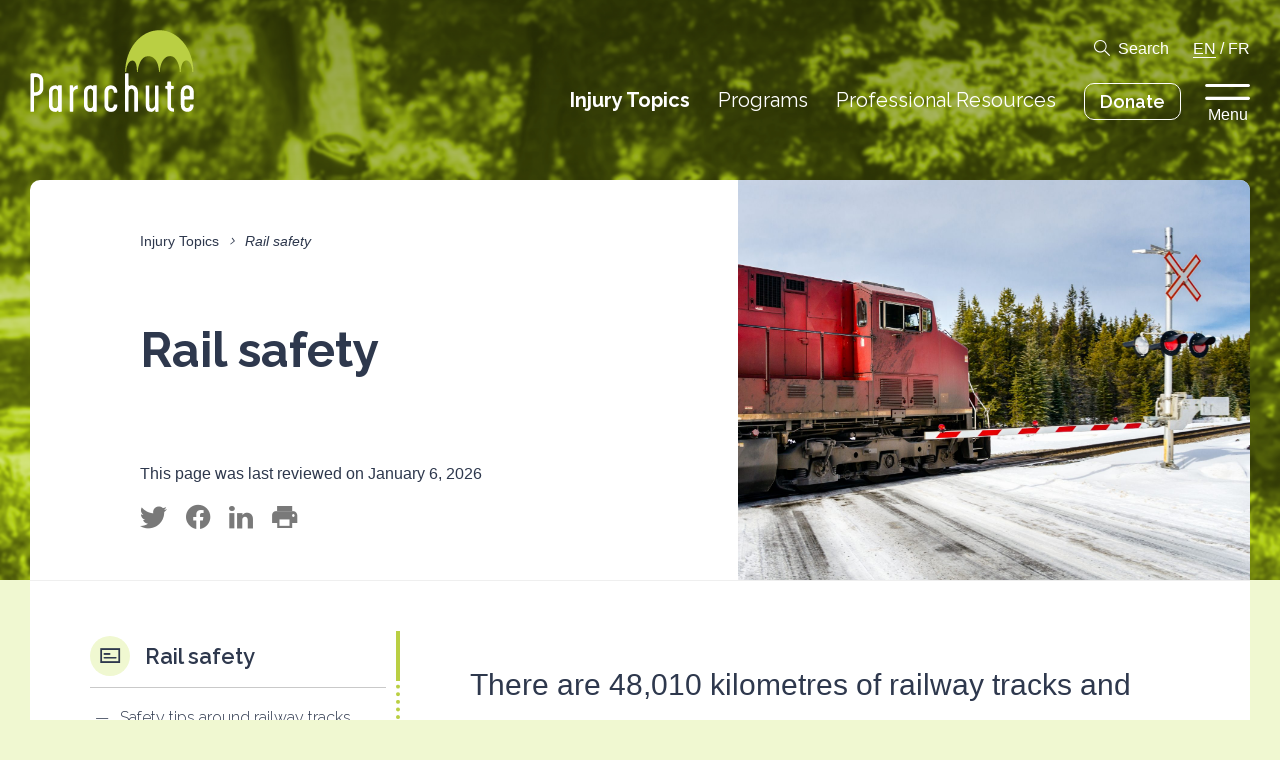

--- FILE ---
content_type: text/html; charset=UTF-8
request_url: https://parachute.ca/en/injury-topic/rail-safety/
body_size: 11776
content:
<!DOCTYPE html>
<!--[if lte IE 6]>
<html id='ie6' class='ie9- ie8- ie7- ie6-' lang="en-CA">
<![endif]-->
<!--[if IE 7]>
<html id='ie7' class='ie9- ie8- ie7-' lang="en-CA">
<![endif]-->
<!--[if IE 8]>
<html id='ie8' class='ie9- ie8-' lang="en-CA">
<![endif]-->
<!--[if IE 9]>
<html id='ie9' class='ie9-' lang="en-CA">
<![endif]-->
<!--[if !(lte IE 9) ]><!-->
<html lang="en-CA">
<!--<![endif]-->
<head>
	<meta charset="UTF-8" />
	<meta http-equiv="X-UA-Compatible" content="IE=EDGE" />

	
	<meta name="viewport" content="width=device-width,initial-scale=1" />
<!--[if lt IE 9]><script src="https://cdnjs.cloudflare.com/ajax/libs/html5shiv/3.7.3/html5shiv.min.js"></script><![endif]-->
<link rel="shortcut icon" type="image/icon" href="https://parachute.ca/favicon.ico" />
<title>Rail safety &#8211; Parachute</title>
<meta name='robots' content='max-image-preview:large' />
	<style>img:is([sizes="auto" i], [sizes^="auto," i]) { contain-intrinsic-size: 3000px 1500px }</style>
	<link rel='dns-prefetch' href='//www.google.com' />
<link rel='stylesheet' id='ctct_form_styles-css' href='https://parachute.ca/wp-content/plugins/constant-contact-forms/assets/css/style.css?ver=2.13.0' type='text/css' media='all' />
<link rel='stylesheet' id='parachute-theme-css' href='https://parachute.ca/wp-content/themes/parachute/assets/css/theme.css?ver=1769762925' type='text/css' media='all' />
<link rel='stylesheet' id='parachute-print-css' href='https://parachute.ca/wp-content/themes/parachute/assets/css/print.css?ver=1769762925' type='text/css' media='print' />
<script type="text/javascript" src="https://parachute.ca/wp-content/themes/parachute/assets/js/dist/modernizr.min.js?ver=6.8.3" id="modernizr-js"></script>
<script type="text/javascript" src="https://ajax.googleapis.com/ajax/libs/jquery/1.12.4/jquery.min.js?ver=1.12.4" id="jquery-core-js"></script>
<link rel="canonical" href="https://parachute.ca/en/injury-topic/rail-safety/" />
	<link rel="apple-touch-icon" sizes="180x180" href="/branding/apple-touch-icon.png">
	<link rel="icon" type="image/png" sizes="32x32" href="/branding/favicon-32x32.png">
	<link rel="icon" type="image/png" sizes="16x16" href="/branding/favicon-16x16.png">
	<link rel="manifest" href="/site.webmanifest">
	<link rel="mask-icon" href="/branding/safari-pinned-tab.svg" color="#BACF43">
	<link rel="shortcut icon" href="/favicon.ico">
	<meta name="msapplication-TileColor" content="#ffffff">
	<meta name="msapplication-config" content="/browserconfig.xml">
	<meta name="theme-color" content="#BACF43">
	
		<!-- GA Google Analytics @ https://m0n.co/ga -->
		<script async src="https://www.googletagmanager.com/gtag/js?id=G-98KTD8NLCJ"></script>
		<script>
			window.dataLayer = window.dataLayer || [];
			function gtag(){dataLayer.push(arguments);}
			gtag('js', new Date());
			gtag('config', 'G-98KTD8NLCJ');
		</script>

	<!-- Google tag (gtag.js) -->
<script async src="https://www.googletagmanager.com/gtag/js?id=AW-945571921"></script>
<script>
  window.dataLayer = window.dataLayer || [];
  function gtag(){dataLayer.push(arguments);}
  gtag('js', new Date());
  gtag('config', 'AW-945571921');
</script>
	<script type="text/javascript" src="https://platform-api.sharethis.com/js/sharethis.js#property=5d35c5f2a7d79100128cb912&product=custom-share-buttons"></script>
	<!--[if lte IE 9]><link rel="stylesheet" type="text/css" href="https://parachute.ca/wp-content/themes/parachute/assets/css/ie.css?v=1769762925" /><![endif]-->
<script>var ajaxurl = "https://parachute.ca/wp-admin/admin-ajax.php";</script>
		<style type="text/css" id="wp-custom-css">
			.ginput_left input, .ginput_right input, .name_first input, .name_last input,.ginput_container_phone input,.ginput_container_text input,.ginput_full input,.ginput_container_email input,.ginput_container_number input,.ginput_container_textarea textarea, .ginput_container_date input

{
border: 1px solid black;
  border-radius: 4px;
}

.address_state select
{
	background-color: #f1f1f1;
}


/* THIS SECTION REMOVES THE FORM TITLE FOR THE NIPD HOSPITAL CHALLENGE FORM */

body #gform_wrapper_20 h2.gform_title {
    display: none !important;
}

/* THIS SECTION REMOVES THE FORM TITLE FOR THE NIPD HOSPITAL CHALLENGE FORM IN FRENCH */

body #gform_wrapper_21 h2.gform_title {
    display: none !important;
}




/* THIS SECTION STYLES THE DROPDOWN MENU FOR THE FOR YOUNG DRIVERS FORM */

.FYD-form-dropdown-menu select
{
	  -webkit-appearance: none;
   -moz-appearance: none
        appearance: none;
	background: #eeeeee;
	border: 1px solid black;
}

.button-vfh
{
	background-color: #440000 !important;
	border: 3px solid red !important;
}
		</style>
		</head>
		<body class="wp-singular injury_topic-template-default single single-injury_topic postid-564 wp-theme-parachute no-js notouch ltr language-en ctct-parachute colorscheme-green has-banner">
		<div id="nav_focus" class="focustrap">
		<nav class="topbar">
			<div class="container">
				<h1 class="logo-wrap"><a href="https://parachute.ca/en/" class="logo"><svg version="1.1" xmlns="http://www.w3.org/2000/svg" viewBox="0 0 165 83">
	<title>Parachute</title>
	<path class="logo-graphic" d="M164.4,42.6h-1c0-4.8-2.1-11.8-6.2-11.8s-5.6,7.1-5.6,11.8h-0.8c0-4.8-2.7-16.2-9.6-16.2h-0.1c-8.4,0.1-10.5,11.4-10.5,16.2h-0.8c0-4.7-1.8-16.1-11-16.1h-0.2c-7.5,0.1-10.2,11.4-10.2,16.1h-0.8c0-4.8-0.5-11.7-4.6-11.7s-6.3,6.9-6.3,11.7h-0.9c0-23.4,15.3-42.4,34.3-42.4S164.4,19.2,164.4,42.6"/>
	<path class="logo-text" d="M160.8,66.2c0,0.8-0.6,0.8-2.9,0.8c-2.2,0-2.7,0-2.7-0.8v-3.6c0-1.6,1.2-3.3,2.8-3.3s2.8,1.6,2.8,3.3L160.8,66.2 M164.6,75.8c0-0.4-0.3-0.5-1.7-0.5c-1.7,0-1.9,0.1-1.9,0.3c0,2.2-1.1,3.4-2.8,3.4s-2.8-1.2-2.8-3.4v-4.2c0-0.7,0.3-1,0.6-1h7.6c1.1,0,1.1-0.5,1.1-0.9v-6.8c0.2-3.6-2.6-6.6-6.1-6.8c-0.1,0-0.2,0-0.3,0c-3.6,0-6.5,2.6-6.5,6.8v13.1c0,4.5,2.8,7,6.5,7C161.8,82.8,164.6,80.8,164.6,75.8 M144.9,81.1c0-1.1,0-1.7-0.3-1.7c-1.7,0-2.8-0.8-2.8-2.2V60.9c0-1,0.3-1.3,2.3-1.3c0.6,0,0.6-0.2,0.6-1.6c0-1.1-0.2-1.4-0.8-1.4c-1.8,0-2.1-0.2-2.1-1.1v-2.7c0-0.8-0.4-0.8-1.9-0.8c-1.3,0-1.7,0-1.7,0.7v2.8c0,0.9-0.1,1.2-1.6,1.2c-0.5,0-0.6,0.3-0.6,1.4c0,0.8,0.1,1.3,0.7,1.3c1.3,0,1.6,0.4,1.6,1.4V77c0,3.2,2.2,5.7,6.5,5.7C145.1,82.8,144.9,82.2,144.9,81.1 M129.3,82.3V56.7c0-0.4-0.3-0.6-1.8-0.6s-1.8,0.1-1.8,0.6v19.4c0,1.9-1.4,3.3-3.7,3.3c-1.6,0-1.9-2.2-1.9-3.6V56.6c0-0.4-0.4-0.5-2-0.5c-1.1,0-1.6,0.1-1.6,0.6v19.1c0,5,1.9,7.1,5.6,7.1c1.5-0.1,2.9-1.1,3.6-2.4c0.3-0.6,0.3-0.2,0.3,0.5c0,0.4,0.1,1.1,0.1,1.5c0,0.3,0.6,0.4,1.8,0.4C129.1,82.8,129.3,82.8,129.3,82.3 M108.6,82.2V62.9c0-4.1-2.6-7-6.5-7c-0.7,0.1-1.4,0.3-2.1,0.7c-0.4,0.2-0.8-0.2-0.8-1V44.2c0-0.5-0.7-0.4-1.9-0.4c-1,0-1.7,0.1-1.7,0.5v37.9c0,0.6,0.8,0.6,1.6,0.6c1.2,0,2,0.1,2-0.6V62.8c0-1.6,1.2-3.3,2.8-3.3c1.6,0,2.8,1.7,2.8,3.3v19.6c0,0.4,0.7,0.4,1.9,0.4C107.8,82.8,108.6,82.8,108.6,82.2 M87.9,75.8c0-0.3-0.3-0.4-1.8-0.4c-1.4,0-1.8,0-1.8,0.2c0,1.4-0.5,3.4-2.8,3.4c-2.2,0-2.8-1.7-2.8-3.4V62.8c0-1.6,1.2-3.3,2.8-3.3c1.6,0,2.8,1.5,2.8,3.7c0,0.3,0.6,0.3,1.9,0.3c1.5,0,1.7-0.1,1.7-0.5c0-4.2-2.8-7-6.5-7c-3.8,0-6.5,2.7-6.5,7v12.9c0,3.7,2.1,7,6.5,7C86,82.8,87.9,79.8,87.9,75.8 M63.5,75.7c0,2.2-1.1,3.4-2.8,3.4s-2.8-1.1-2.8-3.4V62.8c0-1.6,1.2-3.3,2.8-3.3s2.8,1.8,2.8,3.3V75.7z M67.2,82.2V56.6c0-0.6-0.2-0.7-1.9-0.7c-1.3,0-1.7-0.1-1.7,0.3c0,1-0.2,1-0.6,0.6c-0.6-0.6-1.4-0.9-2.2-0.8c-3.6,0-6.5,2.6-6.5,6.8v13.1c0,4.5,2.8,7,6.5,7c2.2,0,2.3-1.5,2.6-1.5c0.5,0,0.3,0.6,0.3,1c0,0.5,0.4,0.5,1.7,0.5C67,82.8,67.2,82.8,67.2,82.2 M48.1,57.9c0-1.3,0.1-1.9-0.3-1.9c-1.7,0.1-3.2,1-4.1,2.5c-0.3,0.6-0.3,0.3-0.3-0.5c0-0.4-0.1-1.1-0.1-1.5S43,56,41.8,56c-1.5,0-1.8,0-1.8,0.4v25.7c0,0.5,0.4,0.6,1.7,0.6c1.4,0,1.9,0,1.9-0.6v-19c0-2.1,2.6-3.5,4.2-3.5C48,59.7,48.1,59,48.1,57.9 M28.2,75.7c0,2.2-1.1,3.4-2.8,3.4c-1.7,0-2.8-1.1-2.8-3.4V62.8c0-1.6,1.2-3.3,2.8-3.3c1.6,0,2.8,1.8,2.8,3.3V75.7z M31.9,82.2V56.6c0-0.6-0.2-0.7-1.9-0.7c-1.3,0-1.7-0.1-1.7,0.3c0,1-0.2,1-0.6,0.6c-0.6-0.6-1.4-0.9-2.2-0.8c-3.6,0-6.5,2.6-6.5,6.8v13.1c0,4.5,2.8,7,6.5,7c2.2,0,2.3-1.5,2.6-1.5c0.5,0,0.3,0.6,0.3,1c0,0.5,0.4,0.5,1.7,0.5C31.7,82.8,31.9,82.8,31.9,82.2 M9.7,58.9c0.1,1.1-0.3,2.2-1.1,2.9C7.8,62.6,6.8,63,5.7,63c-0.4,0.1-0.9,0-1.3-0.1c-0.5-0.3-0.4-1-0.4-1.6V48.9c0-0.3,0-0.6,0.2-0.9c0.2-0.4,1.1-0.4,1.8-0.4c0.9-0.1,1.9,0.2,2.6,0.8c0.8,0.9,1.3,2,1.2,3.2L9.7,58.9L9.7,58.9z M13.3,58.8v-7.2c0-2.3-0.4-4.2-2.1-5.8c-1.6-1.3-3.7-2-5.8-1.9H2.1c-0.5-0.1-0.9,0-1.3,0.3c-0.3,0.4-0.4,0.9-0.4,1.4V82c0,0.8,0.2,0.8,1.7,0.8s1.9,0,1.9-0.9V67.8c0-0.8,0.4-1.2,1.1-1.2c2.3,0.1,4.6-0.7,6.3-2.4C12.7,62.8,13.4,60.8,13.3,58.8"/>
</svg>
</a></h1>
				<div class="menu-wrapper">
					<div class="toolbar-row toolbar-options">
						<a href="#search" class="icon-search toggle">Search</a>
						<span class="language-nav">
																							<a href="https://parachute.ca/en/injury-topic/rail-safety/" rel="alternate" hreflang="en_CA" class="current">EN</a>
															/								<a href="https://parachute.ca/fr/sujet-blessure/securite-ferroviaire/" rel="alternate" hreflang="fr_CA" class="">FR</a>
													</span>
					</div>
					<div class="toolbar-row topbar-nav">
						<ul id="menu-top-navigation" class="menu"><li id="menu-item-3352" class="menu-item menu-item-type-post_type menu-item-object-page current_page_parent menu-item-3352"><a href="https://parachute.ca/en/injury-topics/" class=" "><span class="menu-item-text">Injury Topics</span></a></li>
<li id="menu-item-3353" class="menu-item menu-item-type-post_type menu-item-object-page menu-item-3353"><a href="https://parachute.ca/en/programs/" class=" "><span class="menu-item-text">Programs</span></a></li>
<li id="menu-item-3354" class="menu-item menu-item-type-post_type menu-item-object-page menu-item-3354"><a href="https://parachute.ca/en/professional-resources/" class=" "><span class="menu-item-text">Professional Resources</span></a></li>
<li id="menu-item-12635" class="with-is-style-button menu-item menu-item-type-custom menu-item-object-custom menu-item-12635"><a target="_blank" href="https://parachute.ca/donate" class=" is-style-button"><span class="menu-item-text">Donate</span></a></li>
</ul>						<button type="button" class="menu-toggle toggle" data-toggle="flyout">
							Menu						</button>
											</div>
				</div>
			</div>
		</nav>

		<aside id="search" class="takeover">
	<div class="search-form">
		<div class="container">
			<form action="" class="search-bar">
				<label for="search_main" class="screen-reader-text">Search something specific</label>
				<input type="search" id="search_main" class="search-input" name="s" placeholder="Search something specific" autocomplete="off" />
				<button type="submit" class="icon icon-search">Search</button>
			</form>

			<div id="search_suggestions">
				<h2>Popular Searches</h2>
								<ul class="menu is-style-inline">
											<li><input type="button" class="search-suggestion" value="Concussion" /></li>
											<li><input type="button" class="search-suggestion" value="Home safety" /></li>
											<li><input type="button" class="search-suggestion" value="Seniors falls" /></li>
											<li><input type="button" class="search-suggestion" value="Sports and recreation" /></li>
											<li><input type="button" class="search-suggestion" value="Road safety" /></li>
											<li><input type="button" class="search-suggestion" value="Vision Zero" /></li>
									</ul>
							</div>
		</div>
	</div>
	<div id="search_results">
		<div class="container">
			<button data-expand="search_filters" class="expander only-on-mobile only-if-js">Filter by</button>

			<div id="search_filters" class="search-results-sidebar">
				<div class="search-filter-section">
					<h3 class="search-heading">
						Filter by type						<button class="clear hide-on-mobile">Clear</button>
						<button data-expand="search_filters_types" class="expander only-on-mobile only-if-js">Expand</button>
					</h3>
					<div id="search_filters_types" class="inner">
						<ul class="menu search-filter-list">
															<li>
									<label class="checkbox search-filter-label">
										<input type="checkbox" name="type" value="injury_topic" class="search-filter">
										Injury Topics									</label>
								</li>
															<li>
									<label class="checkbox search-filter-label">
										<input type="checkbox" name="type" value="program" class="search-filter">
										Programs									</label>
								</li>
															<li>
									<label class="checkbox search-filter-label">
										<input type="checkbox" name="type" value="pro_resource" class="search-filter">
										Professional Resources									</label>
								</li>
															<li>
									<label class="checkbox search-filter-label">
										<input type="checkbox" name="type" value="page" class="search-filter">
										Pages									</label>
								</li>
															<li>
									<label class="checkbox search-filter-label">
										<input type="checkbox" name="type" value="news_release" class="search-filter">
										News releases									</label>
								</li>
															<li>
									<label class="checkbox search-filter-label">
										<input type="checkbox" name="type" value="post" class="search-filter">
										Posts									</label>
								</li>
															<li>
									<label class="checkbox search-filter-label">
										<input type="checkbox" name="type" value="resource" class="search-filter">
										Resources									</label>
								</li>
															<li>
									<label class="checkbox search-filter-label">
										<input type="checkbox" name="type" value="profile" class="search-filter">
										Profiles									</label>
								</li>
															<li>
									<label class="checkbox search-filter-label">
										<input type="checkbox" name="type" value="report" class="search-filter">
										Reports									</label>
								</li>
													</ul>
					</div>
				</div>

				<div class="search-filter-section">
					<h3 class="search-heading">
						Filter by tag						<button class="clear hide-on-mobile">Clear</button>
						<button data-expand="search_filters_tags" class="expander only-on-mobile only-if-js">Expand</button>
					</h3>
					<div id="search_filters_tags" class="inner">
													<h4 class="search-subheading">I am a…</h4>
							<ul class="menu search-filter-list">
																	<li>
										<label class="checkbox search-filter-label">
											<input type="checkbox" name="target_demographic" value="37" class="search-filter">
											Athlete/coach										</label>
									</li>
																	<li>
										<label class="checkbox search-filter-label">
											<input type="checkbox" name="target_demographic" value="38" class="search-filter">
											Community organizer										</label>
									</li>
																	<li>
										<label class="checkbox search-filter-label">
											<input type="checkbox" name="target_demographic" value="39" class="search-filter">
											Educator										</label>
									</li>
																	<li>
										<label class="checkbox search-filter-label">
											<input type="checkbox" name="target_demographic" value="40" class="search-filter">
											Health-care practitioner										</label>
									</li>
																	<li>
										<label class="checkbox search-filter-label">
											<input type="checkbox" name="target_demographic" value="41" class="search-filter">
											Member of the public										</label>
									</li>
																	<li>
										<label class="checkbox search-filter-label">
											<input type="checkbox" name="target_demographic" value="42" class="search-filter">
											Parent/caregiver										</label>
									</li>
																	<li>
										<label class="checkbox search-filter-label">
											<input type="checkbox" name="target_demographic" value="44" class="search-filter">
											Researcher										</label>
									</li>
																	<li>
										<label class="checkbox search-filter-label">
											<input type="checkbox" name="target_demographic" value="45" class="search-filter">
											Road safety professional										</label>
									</li>
																	<li>
										<label class="checkbox search-filter-label">
											<input type="checkbox" name="target_demographic" value="46" class="search-filter">
											Senior										</label>
									</li>
																	<li>
										<label class="checkbox search-filter-label">
											<input type="checkbox" name="target_demographic" value="47" class="search-filter">
											Youth										</label>
									</li>
															</ul>
													<h4 class="search-subheading">Looking for information about…</h4>
							<ul class="menu search-filter-list">
																	<li>
										<label class="checkbox search-filter-label">
											<input type="checkbox" name="subject_demographic" value="51" class="search-filter">
											Adults										</label>
									</li>
																	<li>
										<label class="checkbox search-filter-label">
											<input type="checkbox" name="subject_demographic" value="49" class="search-filter">
											Children (5-12)										</label>
									</li>
																	<li>
										<label class="checkbox search-filter-label">
											<input type="checkbox" name="subject_demographic" value="48" class="search-filter">
											Infants/Toddlers (0-4)										</label>
									</li>
																	<li>
										<label class="checkbox search-filter-label">
											<input type="checkbox" name="subject_demographic" value="52" class="search-filter">
											Older Adults										</label>
									</li>
																	<li>
										<label class="checkbox search-filter-label">
											<input type="checkbox" name="subject_demographic" value="50" class="search-filter">
											Youth (13-24)										</label>
									</li>
															</ul>
											</div>
				</div>
			</div>

			<div class="search-results-body">
				<h2 class="search-heading">Results for <q id="search_query"></q></h2>
				<div class="search-results-inner">
					<div class="search-pagination above">
						<span class="-page">0</span>/<span class="-page-count">0</span> Pages						<div class="search-pagination-buttons">
							<button class="-prev-results icon icon-arrow-left" disabled>Previous Page</button>
							<button class="-next-results icon icon-arrow-right" disabled>Next Page</button>
						</div>
					</div>
					<div class="search-results-list -results"></div>
					<div class="search-results-empty">
						<p>No results found.</p>
					</div>
					<div class="search-pagination below">
						<span class="-page">0</span>/<span class="-page-count">0</span> Pages						<div class="search-pagination-buttons">
							<button class="-prev-results icon icon-arrow-left" disabled>Previous Page</button>
							<button class="-next-results icon icon-arrow-right" disabled>Next Page</button>
						</div>
					</div>
				</div>
			</div>
		</div>
	</div>
</aside>
	</div>

	<nav id="flyout" class="takeover flyout focustrap">
	<div class="flyout-backdrop toggle" data-toggle="flyout"></div>
	<div class="flyout-inner">
		<button type="button" class="icon-close close toggle" data-toggle="flyout">Back</button>
		<div class="menu-wrapper primary">
			<ul id="menu-major-pages" class="menu is-style-list"><li id="menu-item-3356" class="menu-item menu-item-type-post_type menu-item-object-page menu-item-home menu-item-3356"><a href="https://parachute.ca/en/" class=" "><span class="menu-item-text">Home</span></a></li>
<li id="menu-item-3357" class="menu-item menu-item-type-post_type menu-item-object-page current_page_parent menu-item-3357"><a href="https://parachute.ca/en/injury-topics/" class=" "><span class="menu-item-text">Injury Topics</span></a></li>
<li id="menu-item-3358" class="menu-item menu-item-type-post_type menu-item-object-page menu-item-3358"><a href="https://parachute.ca/en/programs/" class=" "><span class="menu-item-text">Programs</span></a></li>
<li id="menu-item-3359" class="menu-item menu-item-type-post_type menu-item-object-page menu-item-3359"><a href="https://parachute.ca/en/professional-resources/" class=" "><span class="menu-item-text">Professional Resources</span></a></li>
<li id="menu-item-12224" class="menu-item menu-item-type-custom menu-item-object-custom menu-item-12224"><a target="_blank" href="http://parachute.ca/donate" class=" "><span class="menu-item-text">Donate</span></a></li>
<li id="menu-item-3361" class="with-toggle menu-item menu-item-type-custom menu-item-object-custom menu-item-3361"><a href="#search" class=" toggle"><span class="menu-item-text">Search</span></a></li>
</ul>					</div>

		<div class="menu-wrapper secondary">
			<ul id="menu-minor-pages" class="menu is-style-inline"><li id="menu-item-3362" class="menu-item menu-item-type-post_type menu-item-object-page menu-item-3362"><a href="https://parachute.ca/en/about-us/" class=" "><span class="menu-item-text">About us</span></a></li>
<li id="menu-item-3363" class="menu-item menu-item-type-post_type menu-item-object-page menu-item-3363"><a href="https://parachute.ca/en/media/" class=" "><span class="menu-item-text">Media</span></a></li>
<li id="menu-item-3364" class="menu-item menu-item-type-post_type menu-item-object-page menu-item-3364"><a href="https://parachute.ca/en/partners-and-donors/" class=" "><span class="menu-item-text">Partners and donors</span></a></li>
</ul>					</div>

				<div class="menu-wrapper tertiary">
			<h2>Highlighted Links</h2>
			<ul id="menu-highlighted-links" class="menu is-style-list"><li id="menu-item-22746" class="menu-item menu-item-type-post_type menu-item-object-pro_resource menu-item-22746"><a href="https://parachute.ca/en/professional-resource/vision-zero-collection/vulnerable-road-user-safety-resources-repository/" class=" "><span class="menu-item-text">Vulnerable Road User (VRU) Safety Resources Repository</span></a></li>
<li id="menu-item-22745" class="menu-item menu-item-type-post_type menu-item-object-pro_resource menu-item-22745"><a href="https://parachute.ca/en/professional-resource/cost-of-injury-in-canada/" class=" "><span class="menu-item-text">Cost of Injury in Canada</span></a></li>
</ul>					</div>
		
		<div class="flyout-footer">
			<span>Follow @parachutecanada</span>
			<nav class="social">
										<a href="https://www.facebook.com/parachutecanada" target="_blank" rel="me nofollow" class="icon icon-facebook">Facebook</a>
								<a href="https://www.instagram.com/parachutecanada/" target="_blank" rel="me nofollow" class="icon icon-instagram">Instagram</a>
								<a href="https://www.linkedin.com/company/parachute---leaders-in-injury-prevention" target="_blank" rel="me nofollow" class="icon icon-linkedin">Linkedin</a>
														<a href="https://twitter.com/parachutecanada" target="_blank" rel="me nofollow" class="icon icon-twitter">Twitter</a>
								<a href="http://www.youtube.com/parachutecanada" target="_blank" rel="me nofollow" class="icon icon-youtube">Youtube</a>
						</nav>
		</div>
	</div>
</nav>

	<div id="body">

	<header class="banner">
	<div class="backdrop" data-pixel="iVBORw0KGgoAAAANSUhEUgAAAAIAAAACBAMAAACAmBAXAAAAD1BMVEUAAACElhRkdhR8ihRcbgwEqiFiAAAAAXRSTlMAQObYZgAAAAlwSFlzAAAOxAAADsQBlSsOGwAAAAxJREFUCJljUGEQBgAAgwA4wN9jlAAAAABJRU5ErkJggg==" data-background="https://parachute.ca/wp-content/uploads/2019/07/Injury_Topic_bg-2000x1335.png" style="background-position:50% 36%;"></div>
	<div class="container">
		<div class="page-header document-header">
			<div class="backdrop" data-pixel="iVBORw0KGgoAAAANSUhEUgAAAAIAAAACBAMAAACAmBAXAAAAD1BMVEUAAACsqqSkipSUnpyEenSadEqTAAAAAXRSTlMAQObYZgAAAAlwSFlzAAAOxAAADsQBlSsOGwAAAAxJREFUCJljUGZwBAAArgBlKSt/mQAAAABJRU5ErkJggg==" data-background="https://parachute.ca/wp-content/uploads/2019/05/train-at-rail-crossing-shutterstock-616756931-2000x1325.jpg" style="background-position:93% 49%;"></div>
			
			<div class="inner">
					<nav class="menu breadcrumb">
					<a href="https://parachute.ca/en/injury-topics/" class="breadcrumb-item">Injury Topics</a>
			<i class="breadcrumb-spacer"></i>
							<span class="breadcrumb-item current">Rail safety</span>
			</nav>

				
				<h1 class="banner-title">Rail safety</h1>

									<p class="review-status">This page was last reviewed on January 6, 2026</p>
				
				<div class="share">
	<button type="button" class="st-custom-button icon icon-twitter" data-network="twitter">Tweet This</button>
	<button type="button" class="st-custom-button icon icon-facebook" data-network="facebook">Share on Facebook</button>
	<button type="button" class="st-custom-button icon icon-linkedin" data-network="linkedin">Share on LinkedIn</button>
	<button type="button" class="st-custom-button icon icon-print" data-network="print">Print This</button>
</div>
			</div>
		</div>
	</div>
</header>

	<div id="content">
		<div class="container">
							<div class="page-wrapper with-sidebar">
					<div class="sticky-marker" data-target="sidebar"></div>
					<div class="page-sidebar">
						
						<div id="sidebar" class="page-sidebar__sticky">
							

<button data-expand="docnav" class="expander only-on-mobile only-if-js">Table of contents</button>

<nav id="docnav" class="document-nav">
	<ul class="menu document-nav-root">
		<li class="document-nav-section document-nav-family document-nav-injury_topic">
			<a href="https://parachute.ca/en/injury-topic/rail-safety/" class="icon-injury_topic">
				<span class="text">Rail safety</span>
			</a>
							<ul class="menu document-nav-subitems">
											<li class="document-nav-subitem">
							<a href="#safety-tips-around-railway-tracks">
								<span class="text">Safety tips around railway tracks</span>
							</a>
						</li>
									</ul>
								</li>
					<li class="document-nav-section document-nav-related document-nav-resource">
				<a href="#resources" class="icon-resource">
					<span class="text">Resources</span>
					<span class="count">4</span>
				</a>
			</li>
					<li class="document-nav-section document-nav-related document-nav-injury_topic">
				<a href="#injury_topics" class="icon-injury_topic">
					<span class="text">Injury Topics</span>
					<span class="count">2</span>
				</a>
			</li>
					<li class="document-nav-section document-nav-related document-nav-program">
				<a href="#program" class="icon-program">
					<span class="text">Programs</span>
					<span class="count">1</span>
				</a>
			</li>
					<li class="document-nav-section document-nav-related document-nav-media">
				<a href="#media" class="icon-media">
					<span class="text">Media</span>
					<span class="count">1</span>
				</a>
			</li>
			</ul>
</nav>
						</div>
					</div>
					<div class="page-content">
						<div class="-content">


<p class="is-style-lead">There are 48,010 kilometres of railway tracks and 23,000 public and private crossings in Canada. Trains today are quieter than ever and cannot stop easily, once moving.</p>



<h2 class="wp-block-heading" id="safety-tips-around-railway-tracks">Safety tips around railway tracks</h2>



<h4 class="wp-block-heading">Cross at the right place and time. </h4>



<p>Only cross at designated crossings at railway tracks. Don&#8217;t take shortcuts or try to cross the tracks when the flashing lights have come on and the gate is down.&nbsp;</p>



<h4 class="wp-block-heading">Obey the signals.</h4>



<p>Never walk around a closed gate. At designated crossings, light signals start flashing and gates start closing only <strong>20 seconds</strong> before the train reaches the crossing. This is not enough time to cross the track.</p>



<h4 class="wp-block-heading">Don&#8217;t trespass.</h4>



<p>Railway property is private property. Stay off rail tracks and out of railway yards, tunnels and bridges. Don&#8217;t use tracks as a walking path or as the backdrop for photos. Trespassing can result in a fine and is the leading cause of railway related fatalities and injuries.</p>



<h4 class="wp-block-heading">Make sure the way is clear.</h4>



<p>If you must cross railway tracks, stop, look and listen before crossing.</p>



<h4 class="wp-block-heading">A train can&#8217;t stop as quickly as a car.</h4>



<p>A train needs much more time and space to come to a complete stop than a car does. Even under emergency braking, a train can take up to two kilometres to come to a complete stop. Unlike a car, a train cannot swerve to avoid a collision.</p>



<h4 class="wp-block-heading">Never try to outrun a train.</h4>



<p>Trains are closer and moving faster than you realize. The average 150-car freight train is travelling at 100 km/h.</p>



<h4 class="wp-block-heading">Stand five metres (16 feet) back from the rail.</h4>



<p>Objects can fall from trains. Stand at least five metres back from the tracks to avoid getting hit by falling objects.&nbsp;&nbsp;</p>



<h4 class="wp-block-heading">Check for a second train.</h4>



<p>If one train passes, make sure a second train isn’t following behind or approaching on another track. Wait until the first train has passed and then make sure both tracks are clear before crossing.&nbsp;</p>



<h4 class="wp-block-heading">Never ride a bicycle over train tracks.</h4>



<p>The wheels can get caught in the track and you could fall off your bicycle. Always walk your bicycle across the tracks when it is safe to cross.</p>



<figure class="wp-block-embed is-type-video is-provider-youtube wp-block-embed-youtube aligncenter wp-embed-aspect-16-9 wp-has-aspect-ratio"><div class="wp-block-embed__wrapper">
<iframe title="Rail Safety Week. #CrossSAFE Clip 5" width="500" height="281" src="https://www.youtube.com/embed/h4RqOxpxTso?list=PL7plicVImnW5CYcxqhxF1nAnMuFXO0oKP" frameborder="0" allow="accelerometer; autoplay; clipboard-write; encrypted-media; gyroscope; picture-in-picture; web-share" referrerpolicy="strict-origin-when-cross-origin" allowfullscreen></iframe>
</div><figcaption class="wp-element-caption">Parachute, in partnership with volunteers from the Burlington Model Railway Club, has created a series of short videos on rail safety.</figcaption></figure>




</div>

						
						
							<div id="resources" class="related-listing type-resource">
		<h2 class="listing-header icon-resource">Resources</h2>
					
	
			<ul class="menu listing-items has-collapsibles">
			<li class="resource type-resource subtype-videos">
	<div class="resource-summary collapsible-header">
		<span class="resource-label">
			Rail safety videos								</span>
		<div class="resource-ui">
			<a href="https://www.youtube.com/watch?v=h4RqOxpxTso&list=PL7plicVImnW5CYcxqhxF1nAnMuFXO0oKP" rel="external nofollow" target="_blank" class="link type-video resource-link">Video</a>					</div>
	</div>
	</li>
<li class="resource collapsible type-resource subtype-tip-sheets">
	<div class="resource-summary collapsible-header">
		<span class="resource-label">
			Rail safety: Tips for kids								</span>
		<div class="resource-ui">
			<a href="https://parachute.ca/wp-content/uploads/2019/07/Rail-Safety-Tips-for-Kids.pdf" target="_blank" class="link type-pdf-ua resource-link">PDF/UA</a>							<button class="collapsible-toggle icon">More</button>
					</div>
	</div>
			<div class="resource-details collapsible-content">
			<div class="inner">
									<a href="https://parachute.ca/wp-content/uploads/2019/07/Rail-Safety-Tips-for-Kids.pdf" target="_blank" class="resource-preview">
						<img src="https://parachute.ca/wp-content/uploads/2019/07/Screen-Shot-2019-07-29-at-3.17.49-PM-236x300.png" class="attachment-medium size-medium wp-post-image" alt="document cover" decoding="async" fetchpriority="high" srcset="https://parachute.ca/wp-content/uploads/2019/07/Screen-Shot-2019-07-29-at-3.17.49-PM-236x300.png 236w, https://parachute.ca/wp-content/uploads/2019/07/Screen-Shot-2019-07-29-at-3.17.49-PM-768x975.png 768w, https://parachute.ca/wp-content/uploads/2019/07/Screen-Shot-2019-07-29-at-3.17.49-PM-806x1024.png 806w, https://parachute.ca/wp-content/uploads/2019/07/Screen-Shot-2019-07-29-at-3.17.49-PM-118x150.png 118w, https://parachute.ca/wp-content/uploads/2019/07/Screen-Shot-2019-07-29-at-3.17.49-PM.png 926w" sizes="(max-width: 236px) 100vw, 236px" />					</a>
				
				<div class="resource-excerpt">
					<p>Download our tip sheet on rail safety for kids.</p>

					<p><em>174.38 KB  PDF/UA</em></p>				</div>
			</div>
		</div>
	</li>
<li class="resource collapsible type-resource subtype-tip-sheets">
	<div class="resource-summary collapsible-header">
		<span class="resource-label">
			Rail safety: Tips for teens								</span>
		<div class="resource-ui">
			<a href="https://parachute.ca/wp-content/uploads/2019/07/Rail-Safety-Tips-for-Teens.pdf" target="_blank" class="link type-pdf-ua resource-link">PDF/UA</a>							<button class="collapsible-toggle icon">More</button>
					</div>
	</div>
			<div class="resource-details collapsible-content">
			<div class="inner">
									<a href="https://parachute.ca/wp-content/uploads/2019/07/Rail-Safety-Tips-for-Teens.pdf" target="_blank" class="resource-preview">
						<img src="https://parachute.ca/wp-content/uploads/2019/07/Screen-Shot-2019-07-29-at-3.18.52-PM-228x300.png" class="attachment-medium size-medium wp-post-image" alt="document cover" decoding="async" srcset="https://parachute.ca/wp-content/uploads/2019/07/Screen-Shot-2019-07-29-at-3.18.52-PM-228x300.png 228w, https://parachute.ca/wp-content/uploads/2019/07/Screen-Shot-2019-07-29-at-3.18.52-PM-768x1009.png 768w, https://parachute.ca/wp-content/uploads/2019/07/Screen-Shot-2019-07-29-at-3.18.52-PM-779x1024.png 779w, https://parachute.ca/wp-content/uploads/2019/07/Screen-Shot-2019-07-29-at-3.18.52-PM-114x150.png 114w, https://parachute.ca/wp-content/uploads/2019/07/Screen-Shot-2019-07-29-at-3.18.52-PM.png 904w" sizes="(max-width: 228px) 100vw, 228px" />					</a>
				
				<div class="resource-excerpt">
					<p>Download our tip sheet on rail safety for teens.</p>

					<p><em>84.22 KB  PDF/UA</em></p>				</div>
			</div>
		</div>
	</li>
<li class="resource collapsible type-resource subtype-tip-sheets">
	<div class="resource-summary collapsible-header">
		<span class="resource-label">
			Rail safety: Tips for parents								</span>
		<div class="resource-ui">
			<a href="https://parachute.ca/wp-content/uploads/2020/08/Rail-Safety-Tips-for-Parents-UA.pdf" target="_blank" class="link type-pdf-ua resource-link">PDF/UA</a>							<button class="collapsible-toggle icon">More</button>
					</div>
	</div>
			<div class="resource-details collapsible-content">
			<div class="inner">
									<a href="https://parachute.ca/wp-content/uploads/2020/08/Rail-Safety-Tips-for-Parents-UA.pdf" target="_blank" class="resource-preview">
						<img src="https://parachute.ca/wp-content/uploads/2019/07/Screen-Shot-2019-07-29-at-3.19.39-PM-233x300.png" class="attachment-medium size-medium wp-post-image" alt="document cover" decoding="async" loading="lazy" srcset="https://parachute.ca/wp-content/uploads/2019/07/Screen-Shot-2019-07-29-at-3.19.39-PM-233x300.png 233w, https://parachute.ca/wp-content/uploads/2019/07/Screen-Shot-2019-07-29-at-3.19.39-PM-117x150.png 117w, https://parachute.ca/wp-content/uploads/2019/07/Screen-Shot-2019-07-29-at-3.19.39-PM.png 732w" sizes="auto, (max-width: 233px) 100vw, 233px" />					</a>
				
				<div class="resource-excerpt">
					<p>Download our tip sheet on rail safety for parents.</p>

					<p><em>92.23 KB  PDF/UA</em></p>				</div>
			</div>
		</div>
	</li>
		</ul>
				</div>
	<div id="injury_topics" class="related-listing type-injury_topic">
		<h2 class="listing-header icon-injury_topic">Injury Topics</h2>
					<ul class="menu listing-items">
				<li class="page-link">
	<a href="https://parachute.ca/en/injury-topic/pedestrian-safety/" class=" type-injury_topic subtype-road-safety">
		Pedestrian safety		<span class="status-badge">Updated</span>			</a>
</li>
<li class="page-link">
	<a href="https://parachute.ca/en/injury-topic/road-safety/" class=" type-injury_topic subtype-road-safety">
		Road safety		<span class="status-badge">Updated</span>			</a>
</li>
			</ul>
			</div>
	<div id="program" class="related-listing type-program">
		<h2 class="listing-header icon-program">Programs</h2>
					<ul class="menu listing-items">
				<li class="page-link">
	<a href="https://parachute.ca/en/program/canadian-youth-road-safety-week/" class=" type-program subtype-event">
		Canadian Youth Road Safety Week					</a>
</li>
			</ul>
			</div>
	<div id="media" class="related-listing type-media">
		<h2 class="listing-header icon-media">Media</h2>
					<ul class="menu listing-items">
				<li class="post-link">
	<div class="post-link-info">
		<h3 class="post-link-title">Pamela Fuselli, the president and CEO of Parachute, for Toronto Star &#8211; &#8220;Family of young girl hit by GO train says she was ‘someone everybody loved to be with’&#8221;</h3>
		<p class="post-link-meta">
							<img class="favicon" src="https://www.google.com/s2/favicons?domain=www.thestar.com" /> www.thestar.com &mdash;
						August 3, 2022					</p>
	</div>
	<a href="https://www.thestar.com/news/gta/2022/08/02/family-of-young-girl-hit-by-go-train-say-she-was-someone-everybody-loved-tobe-with.html" rel="external nofollow" target="_blank" class="link type-link post-link-button">Link</a></li>
			</ul>
			</div>
					</div>
				</div>

				
				<div class="totop">
	<a href="#">Top</a>
</div>
					</div>
	</div>

	
<!-- footer-blocks -->
	
	<footer class="footer-block footer-block--contact-us is-color-dark is-format-default">
				<div class="container">
			<h2 class="footer-block-title">Contact us</h2>
			<div class="content">
				
<div class="wp-block-columns has-2-columns">
<div class="wp-block-column">
<dl class="wp-block-parachute-description"><div class="wp-block-parachute-description__row"><dt class="wp-block-parachute-description__title">Head office<br>(mailing address only)</dt><dd class="wp-block-parachute-description__content">
<p>150 Eglinton Ave East Suite 308<br>Toronto, Ontario M4P 1E8</p>
</dd></div><div class="wp-block-parachute-description__row"><dt class="wp-block-parachute-description__title">Telephone</dt><dd class="wp-block-parachute-description__content">
<p>647-776-5100</p>
</dd></div><div class="wp-block-parachute-description__row is-addendum"><dt class="wp-block-parachute-description__title">Toll-free</dt><dd class="wp-block-parachute-description__content">
<p>1-888-537-7777</p>
</dd></div><div class="wp-block-parachute-description__row"><dt class="wp-block-parachute-description__title">Email</dt><dd class="wp-block-parachute-description__content">
<p><a href="mailto:info@parachute.ca">info@parachute.ca</a></p>
</dd></div><div class="wp-block-parachute-description__row is-addendum"><dt class="wp-block-parachute-description__title">For media enquiries,<br>please contact</dt><dd class="wp-block-parachute-description__content">
<p><a href="mailto:media@parachute.ca">media@parachute.ca</a><br>647-776-5128</p>
</dd></div><div class="wp-block-parachute-description__row"><dt class="wp-block-parachute-description__title">Charitable registration number:</dt><dd class="wp-block-parachute-description__content">
<p>13308 8419 RR0001</p>
</dd></div></dl>
</div>



<div class="wp-block-column">
<dl class="wp-block-parachute-description hide-on-mobile"><div class="wp-block-parachute-description__row"><dt class="wp-block-parachute-description__title">Site map</dt><dd class="wp-block-parachute-description__content"><nav class="wp-block-parachute-menu is-style-plain"><ul id="menu-site-map-major" class="menu"><li id="menu-item-3366" class="menu-item menu-item-type-post_type menu-item-object-page current_page_parent menu-item-3366"><a href="https://parachute.ca/en/injury-topics/" class=" "><span class="menu-item-text">Injury Topics</span></a></li>
<li id="menu-item-3367" class="menu-item menu-item-type-post_type menu-item-object-page menu-item-3367"><a href="https://parachute.ca/en/programs/" class=" "><span class="menu-item-text">Programs</span></a></li>
<li id="menu-item-3368" class="menu-item menu-item-type-post_type menu-item-object-page menu-item-3368"><a href="https://parachute.ca/en/professional-resources/" class=" "><span class="menu-item-text">Professional Resources</span></a></li>
</ul></nav>


<hr class="wp-block-separator has-css-opacity"/>



<div class="wp-block-columns has-2-columns fluid">
<div class="wp-block-column"><nav class="wp-block-parachute-menu is-style-plain"><ul id="menu-secondary-pages-part-1" class="menu"><li id="menu-item-6151" class="menu-item menu-item-type-post_type menu-item-object-page menu-item-6151"><a href="https://parachute.ca/en/about-us/" class=" "><span class="menu-item-text">About us</span></a></li>
<li id="menu-item-6152" class="menu-item menu-item-type-post_type menu-item-object-page menu-item-6152"><a href="https://parachute.ca/en/careers/" class=" "><span class="menu-item-text">Careers</span></a></li>
<li id="menu-item-6153" class="menu-item menu-item-type-post_type menu-item-object-page menu-item-6153"><a href="https://parachute.ca/en/media/" class=" "><span class="menu-item-text">Media</span></a></li>
</ul></nav></div>



<div class="wp-block-column"><nav class="wp-block-parachute-menu is-style-plain"><ul id="menu-secondary-pages-part-2" class="menu"><li id="menu-item-6154" class="menu-item menu-item-type-post_type menu-item-object-page menu-item-6154"><a href="https://parachute.ca/en/partners-and-donors/" class=" "><span class="menu-item-text">Partners and donors</span></a></li>
</ul></nav></div>
</div>
</dd></div><div class="wp-block-parachute-description__row"><dt class="wp-block-parachute-description__title">Connect with us</dt><dd class="wp-block-parachute-description__content"><nav class="social">
										<a href="https://www.facebook.com/parachutecanada" target="_blank" rel="me nofollow" class="icon icon-facebook">Facebook</a>
								<a href="https://www.instagram.com/parachutecanada/" target="_blank" rel="me nofollow" class="icon icon-instagram">Instagram</a>
								<a href="https://www.linkedin.com/company/parachute---leaders-in-injury-prevention" target="_blank" rel="me nofollow" class="icon icon-linkedin">Linkedin</a>
														<a href="https://twitter.com/parachutecanada" target="_blank" rel="me nofollow" class="icon icon-twitter">Twitter</a>
								<a href="http://www.youtube.com/parachutecanada" target="_blank" rel="me nofollow" class="icon icon-youtube">Youtube</a>
						</nav>
</dd></div></dl>
</div>
</div>



<p>Parachute acknowledges that our national office sits on what has been the ancestral land of the Wendat, the Haudenosaunee Confederacy, and the Anishinabek Nation, including the Mississaugas of the Credit First Nation, since time immemorial to today.</p>



<p class="has-text-align-right is-style-small"><a href="https://parachute.ca/en/terms-of-use-and-privacy-policy/">Terms and Conditions</a></p>
			</div>
		</div>
					<p class="premise-credit">Site by <a href="https://premise.ca/" target="_blank">Premise:</a></p>
			</footer>

<!-- /footer-blocks-->

	</div><!-- #body -->

<script type="speculationrules">
{"prefetch":[{"source":"document","where":{"and":[{"href_matches":"\/en\/*"},{"not":{"href_matches":["\/wp-*.php","\/wp-admin\/*","\/wp-content\/uploads\/*","\/wp-content\/*","\/wp-content\/plugins\/*","\/wp-content\/themes\/parachute\/*","\/en\/*\\?(.+)"]}},{"not":{"selector_matches":"a[rel~=\"nofollow\"]"}},{"not":{"selector_matches":".no-prefetch, .no-prefetch a"}}]},"eagerness":"conservative"}]}
</script>
<script type="text/javascript" src="https://parachute.ca/wp-content/plugins/constant-contact-forms/assets/js/ctct-plugin-recaptcha-v2.min.js?ver=2.13.0" id="recaptcha-v2-js"></script>
<script async="async" defer type="text/javascript" src="//www.google.com/recaptcha/api.js?hl=en&amp;onload=renderReCaptcha&amp;render=explicit&amp;ver=2.13.0" id="recaptcha-lib-v2-js"></script>
<script type="text/javascript" src="https://parachute.ca/wp-content/plugins/constant-contact-forms/assets/js/ctct-plugin-frontend.min.js?ver=2.13.0" id="ctct_frontend_forms-js"></script>
<script type="text/javascript" id="parachute-theme-js-extra">
/* <![CDATA[ */
var PARACHUTE = {"language":"en","searchurl":"https:\/\/parachute.ca\/wp-json\/parachute\/search","fetchurl":"https:\/\/parachute.ca\/wp-admin\/admin-ajax.php"};
/* ]]> */
</script>
<script type="text/javascript" src="https://parachute.ca/wp-content/themes/parachute/assets/js/dist/theme.min.js?ver=1769762925" id="parachute-theme-js"></script>
</body>
</html>
